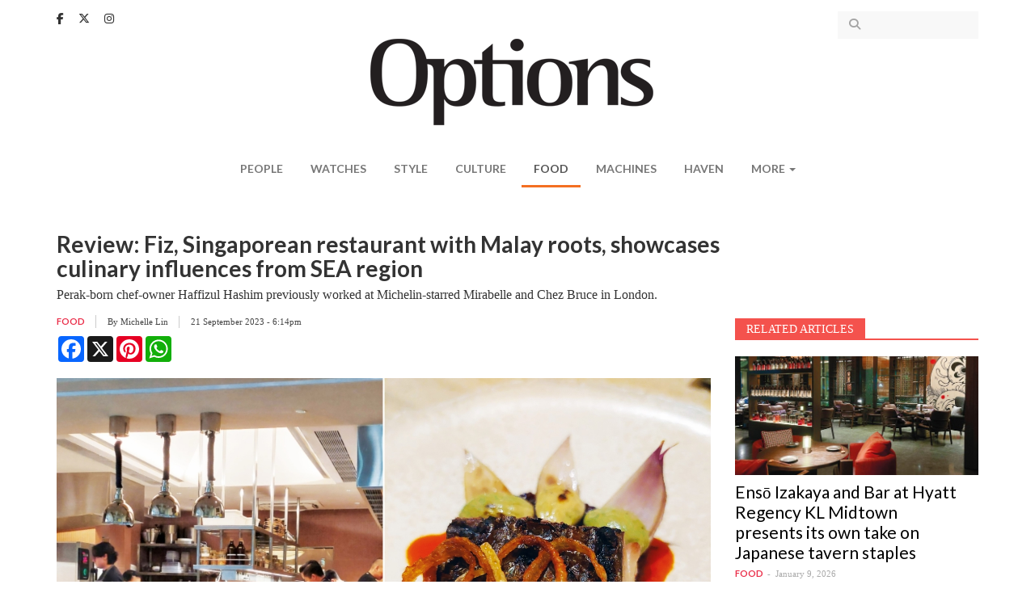

--- FILE ---
content_type: text/html; charset=utf-8
request_url: https://www.optionstheedge.com/topic/food/review-fiz-singaporean-restaurant-malay-roots-showcases-culinary-influences-sea-region
body_size: 11273
content:
<!DOCTYPE html>
<html lang="en" dir="ltr" prefix="content: http://purl.org/rss/1.0/modules/content/ dc: http://purl.org/dc/terms/ foaf: http://xmlns.com/foaf/0.1/ og: http://ogp.me/ns# rdfs: http://www.w3.org/2000/01/rdf-schema# sioc: http://rdfs.org/sioc/ns# sioct: http://rdfs.org/sioc/types# skos: http://www.w3.org/2004/02/skos/core# xsd: http://www.w3.org/2001/XMLSchema#">
<head>
  <link rel="profile" href="http://www.w3.org/1999/xhtml/vocab" />
  <meta name="viewport" content="width=device-width, initial-scale=1.0">
  <!--[if IE]><![endif]-->
<meta http-equiv="Content-Type" content="text/html; charset=utf-8" />
<link rel="shortcut icon" href="https://www.optionstheedge.com/sites/all/themes/options_theme/favicon.ico" type="image/vnd.microsoft.icon" />
<meta property="og:url" content="https://www.optionstheedge.com/topic/food/review-fiz-singaporean-restaurant-malay-roots-showcases-culinary-influences-sea-region" />
<meta property="og:type" content="article" />
<meta property="og:title" content="Review: Fiz, Singaporean restaurant with Malay roots, showcases culinary influences from SEA region" />
<meta property="og:description" content="Perak-born chef-owner Haffizul Hashim previously worked at Michelin-starred Mirabelle and Chez Bruce in London.
" />
<meta property="og:image" content="https://www.optionstheedge.com/sites/default/files/styles/banner/public/field/featured-image/2023/fiz_singapore.jpg?itok=3Fawt3d6" />
<meta name="description" content="I need to say this: I am sick of crazy prices in restaurants. It’s getting hard to get a good meal out without first mortgaging your home, or selling your kids. There is nothing worse than forking out a small fortune, having your expectations built sky-high (I mean, what else would you expect for a meal costing S$250 and above?), only to be let down by food that is merely pleasant. Believe me, there are a lot of them out there, some even with Michelin stars." />
<meta name="generator" content="Drupal 7 (http://drupal.org)" />
<link rel="canonical" href="https://www.optionstheedge.com/topic/food/review-fiz-singaporean-restaurant-malay-roots-showcases-culinary-influences-sea-region" />
<link rel="shortlink" href="https://www.optionstheedge.com/node/3573" />
  <link rel="apple-touch-icon-precomposed" sizes="57x57" href="/sites/all/themes/options_theme/images/apple-touch-icon-57x57.png" />
  <link rel="apple-touch-icon-precomposed" sizes="114x114" href="/sites/all/themes/options_theme/images/apple-touch-icon-114x114.png" />
  <link rel="apple-touch-icon-precomposed" sizes="72x72" href="/sites/all/themes/options_theme/images/apple-touch-icon-72x72.png" />
  <link rel="apple-touch-icon-precomposed" sizes="144x144" href="/sites/all/themes/options_theme/images/apple-touch-icon-144x144.png" />
  <link rel="apple-touch-icon-precomposed" sizes="60x60" href="/sites/all/themes/options_theme/images/apple-touch-icon-60x60.png" />
  <link rel="apple-touch-icon-precomposed" sizes="120x120" href="/sites/all/themes/options_theme/images/apple-touch-icon-120x120.png" />
  <link rel="apple-touch-icon-precomposed" sizes="76x76" href="/sites/all/themes/options_theme/images/apple-touch-icon-76x76.png" />
  <link rel="apple-touch-icon-precomposed" sizes="152x152" href="/sites/all/themes/options_theme/images/apple-touch-icon-152x152.png" />
  <link rel="icon" type="image/png" href="/sites/all/themes/options_theme/images/favicon-196x196.png" sizes="196x196" />
  <link rel="icon" type="image/png" href="/sites/all/themes/options_theme/images/favicon-96x96.png" sizes="96x96" />
  <link rel="icon" type="image/png" href="/sites/all/themes/options_theme/images/favicon-32x32.png" sizes="32x32" />
  <link rel="icon" type="image/png" href="/sites/all/themes/options_theme/images/favicon-16x16.png" sizes="16x16" />
  <link rel="icon" type="image/png" href="/sites/all/themes/options_theme/images/favicon-128.png" sizes="128x128" />
  <meta name="application-name" content="Options, The Edge"/>
  <meta name="msapplication-TileColor" content="#FFFFFF" />
  <meta name="msapplication-TileImage" content="/sites/all/themes/options_theme/images/mstile-144x144.png" />
  <meta name="msapplication-square70x70logo" content="/sites/all/themes/options_theme/images/mstile-70x70.png" />
  <meta name="msapplication-square150x150logo" content="/sites/all/themes/options_theme/images/mstile-150x150.png" />
  <meta name="msapplication-wide310x150logo" content="/sites/all/themes/options_theme/images/mstile-310x150.png" />
  <meta name="msapplication-square310x310logo" content="/sites/all/themes/options_theme/images/mstile-310x310.png" />

  <title>Review: Fiz, Singaporean restaurant with Malay roots, showcases culinary influences from SEA region | Options, The Edge</title>
  <link type="text/css" rel="stylesheet" href="/sites/default/files/advagg_css/css__rw0y8FRuI-JfDR0Q_chQIxPTTy5MfwR7no10ZNQ3sqk__CLKeKpJEVegJEKkuKsEISgyN7cSSNf-gfAAr7UWpHB8__rzQiA4lG9I60aiBa4V36bDQtUau4FDERyUPGhpKvJyM.css" media="all" />
<link type="text/css" rel="stylesheet" href="//fonts.googleapis.com/css?family=Cantata+One|Lato:400,700" media="all" />
<link type="text/css" rel="stylesheet" href="/sites/default/files/advagg_css/css__lHAAZICAVOaHTBNr_R7t7T6fnm_nALj5qM10l8T_HvU__Zx5AsCJwfW1yrgAitk3-wdqzDYJkRPrK9ORUCkpjEwQ__rzQiA4lG9I60aiBa4V36bDQtUau4FDERyUPGhpKvJyM.css" media="all" />
  <!-- HTML5 element support for IE6-8 -->
  <!--[if lt IE 9]>
    <script src="https://cdn.jsdelivr.net/html5shiv/3.7.3/html5shiv-printshiv.min.js"></script>
  <![endif]-->

  <script type="text/javascript" async defer src="//assets.pinterest.com/js/pinit.js"></script>

  <script async='async' src='https://www.googletagservices.com/tag/js/gpt.js'></script>
  <script src="https://static.addtoany.com/menu/page.js"></script>

  <script>
	var googletag = googletag || {};
	googletag.cmd = googletag.cmd || [];
  </script>

  
  <script>
    googletag.cmd.push(function() {
      googletag.defineSlot('/9457649/Options_Billboard_Home', [970, 70], 'div-gpt-ad-1508510486869-0').addService(googletag.pubads());
      googletag.defineSlot('/9457649/Options_ExpandableMrec_Home', [[300, 600], [300, 250]], 'div-gpt-ad-1508510486869-1').addService(googletag.pubads());
      googletag.defineSlot('/9457649/Options_ExpandableMrec_ROC', [[300, 600], [300, 250]], 'div-gpt-ad-1508510486869-2').addService(googletag.pubads());
      googletag.defineSlot('/9457649/Options_Halfpage_ROC', [300, 600], 'div-gpt-ad-1508510486869-3').addService(googletag.pubads());
      googletag.defineSlot('/9457649/Options_Leaderboard1_Home', [728, 90], 'div-gpt-ad-1508510486869-4').addService(googletag.pubads());
      googletag.defineSlot('/9457649/Options_Leaderboard1_ROC', [728, 90], 'div-gpt-ad-1508510486869-5').addService(googletag.pubads());
      googletag.defineSlot('/9457649/Options_Leaderboard2_Home', [728, 91], 'div-gpt-ad-1508510486869-6').addService(googletag.pubads());
      googletag.defineSlot('/9457649/Options_Leaderboard2_ROC', [728, 91], 'div-gpt-ad-1508510486869-7').addService(googletag.pubads());
      googletag.defineSlot('/9457649/Options_Leaderboard3_Home', [728, 92], 'div-gpt-ad-1508510486869-8').addService(googletag.pubads());
      googletag.defineSlot('/9457649/Options_Leaderboard4_Home', [728, 93], 'div-gpt-ad-1508510486869-9').addService(googletag.pubads());
      googletag.defineSlot('/9457649/Options_SkinnerL_Home', [100, 641], 'div-gpt-ad-1508510486869-10').addService(googletag.pubads());
      googletag.defineSlot('/9457649/Options_SkinnerR_Home', [100, 640], 'div-gpt-ad-1508510486869-11').addService(googletag.pubads());
      googletag.defineSlot('/9457649/Options_SkinnerR_ROC', [100, 640], 'div-gpt-ad-1533027080970-0').addService(googletag.pubads());
      googletag.defineSlot('/9457649/Options_SkinnerL_ROC', [100, 641], 'div-gpt-ad-1533027191537-0').addService(googletag.pubads());
      googletag.defineSlot('/9457649/Options_Popup', [1, 2], 'div-gpt-ad-1512369498656-0').addService(googletag.pubads());
      googletag.defineSlot('/9457649/Options_Catfish', [1, 3], 'div-gpt-ad-1512369498656-1').addService(googletag.pubads());
      googletag.defineSlot('/9457649/Options_Catfish_Roc', [1, 3], 'div-gpt-ad-1512369498656-2').addService(googletag.pubads());
      googletag.pubads().collapseEmptyDivs(true);
      //googletag.pubads().enableSyncRendering();
      googletag.pubads().enableSingleRequest();
      googletag.enableServices();
      
    });
  </script>

	<link rel="stylesheet" href="https://cdnjs.cloudflare.com/ajax/libs/font-awesome/6.5.1/css/all.min.css" integrity="sha512-DTOQO9RWCH3ppGqcWaEA1BIZOC6xxalwEsw9c2QQeAIftl+Vegovlnee1c9QX4TctnWMn13TZye+giMm8e2LwA==" crossorigin="anonymous" referrerpolicy="no-referrer" />

	<!-- Google Tag Manager -->
<script>(function(w,d,s,l,i){w[l]=w[l]||[];w[l].push({'gtm.start':
new Date().getTime(),event:'gtm.js'});var f=d.getElementsByTagName(s)[0],
j=d.createElement(s),dl=l!='dataLayer'?'&l='+l:'';j.async=true;j.src=
'https://www.googletagmanager.com/gtm.js?id='+i+dl;f.parentNode.insertBefore(j,f);
})(window,document,'script','dataLayer','GTM-W3CT46H');</script>
<!-- End Google Tag Manager -->

  <script type="text/javascript" src="/sites/default/files/advagg_js/js__tDGvjFn2j2ZVA2HB2GRF-qy5y2xy-kCfgc-Tsyn5eRY__gxwcM32PiqemZ1GZ3yDxO2A5DBokd-l3ZB7_3VV8qQY__rzQiA4lG9I60aiBa4V36bDQtUau4FDERyUPGhpKvJyM.js"></script>
<script type="text/javascript">
<!--//--><![CDATA[//><!--
jQuery.extend(Drupal.settings,{"basePath":"\/","pathPrefix":"","ajaxPageState":{"theme":"options_theme","theme_token":"yGptke5ZHl8SIH7V2-S_ike9LifwiHno3hTrjSSuneQ","css":{"modules\/system\/system.base.css":1,"modules\/field\/theme\/field.css":1,"modules\/node\/node.css":1,"sites\/all\/modules\/custom\/options_common\/options_common.css":1,"sites\/all\/modules\/contrib\/views\/css\/views.css":1,"sites\/all\/modules\/contrib\/ckeditor\/css\/ckeditor.css":1,"sites\/all\/modules\/contrib\/entity_embed\/css\/entity_embed.css":1,"sites\/all\/modules\/contrib\/ctools\/css\/ctools.css":1,"sites\/all\/modules\/contrib\/panels\/css\/panels.css":1,"\/\/fonts.googleapis.com\/css?family=Cantata+One|Lato:400,700":1,"sites\/all\/themes\/options_theme\/js\/owlcarousel\/assets\/owl.carousel.css":1,"sites\/all\/themes\/options_theme\/js\/fancybox\/jquery.fancybox.css":1,"sites\/all\/themes\/options_theme\/js\/fancybox\/\/helpers\/jquery.fancybox-buttons.css":1,"sites\/all\/themes\/options_theme\/jasny-bootstrap\/css\/jasny-bootstrap.min.css":1,"sites\/all\/themes\/options_theme\/less\/style.less":1,"sites\/all\/themes\/options_theme\/css\/style.css":1},"js":{"modules\/statistics\/statistics.js":1,"sites\/all\/themes\/bootstrap\/js\/bootstrap.js":1,"sites\/all\/modules\/contrib\/jquery_update\/replace\/jquery\/1.10\/jquery.min.js":1,"misc\/jquery.once.js":1,"misc\/drupal.js":1,"sites\/all\/modules\/custom\/options_common\/options_common.js":1,"sites\/all\/themes\/options_theme\/bootstrap\/js\/alert.js":1,"sites\/all\/themes\/options_theme\/bootstrap\/js\/button.js":1,"sites\/all\/themes\/options_theme\/bootstrap\/js\/collapse.js":1,"sites\/all\/themes\/options_theme\/bootstrap\/js\/dropdown.js":1,"sites\/all\/themes\/options_theme\/js\/owlcarousel\/owl.carousel.min.js":1,"sites\/all\/themes\/options_theme\/js\/parallax.js\/parallax.min.js":1,"sites\/all\/themes\/options_theme\/js\/fancybox\/jquery.fancybox.pack.js":1,"sites\/all\/themes\/options_theme\/js\/fancybox\/\/helpers\/jquery.fancybox-buttons.js":1,"sites\/all\/themes\/options_theme\/js\/iframe-resizer\/iframeResizer.contentWindow.min.js":1,"sites\/all\/themes\/options_theme\/js\/iframe-resizer\/iframeResizer.min.js":1,"sites\/all\/themes\/options_theme\/js\/jquery.matchHeight-min.js":1,"sites\/all\/themes\/options_theme\/js\/jquery.fitvids.js":1,"sites\/all\/themes\/options_theme\/js\/jquery.backstretch.min.js":1,"sites\/all\/themes\/options_theme\/js\/imagesloaded.min.js":1,"sites\/all\/themes\/options_theme\/jasny-bootstrap\/js\/jasny-bootstrap.min.js":1,"sites\/all\/themes\/options_theme\/js\/script.js":1}},"simple_instagram_feed":{"instagram_username":"optionstheedge","instagram_display_profile":0,"instagram_display_biography":0,"instagram_items":"3","instagram_items_per_row_type":1,"instagram_items_per_row_default":6,"instagram_items_per_row_l_720":3,"instagram_items_per_row_l_960":3,"instagram_items_per_row_h_960":3,"instagram_styling":"true","instagram_captions":0,"instagram_image_size":"240","instagram_lazy_load":0},"urlIsAjaxTrusted":{"\/search":true},"statistics":{"data":{"nid":"3573"},"url":"\/modules\/statistics\/statistics.php"},"bootstrap":{"anchorsFix":"0","anchorsSmoothScrolling":"0","formHasError":1,"popoverEnabled":0,"popoverOptions":{"animation":1,"html":0,"placement":"right","selector":"","trigger":"click","triggerAutoclose":1,"title":"","content":"","delay":0,"container":"body"},"tooltipEnabled":0,"tooltipOptions":{"animation":1,"html":0,"placement":"auto left","selector":"","trigger":"hover focus","delay":0,"container":"body"}}});
//--><!]]>
</script>
</head>
<body class="html not-front not-logged-in one-sidebar sidebar-first page-node page-node- page-node-3573 node-type-article">

<!-- Google Tag Manager (noscript) -->
<noscript><iframe src="https://www.googletagmanager.com/ns.html?id=GTM-W3CT46H"
height="0" width="0" style="display:none;visibility:hidden"></iframe></noscript>
<!-- End Google Tag Manager (noscript) -->

  <div id="fb-root"></div>
  <script>(function(d, s, id) {
    var js, fjs = d.getElementsByTagName(s)[0];
    if (d.getElementById(id)) return;
    js = d.createElement(s); js.id = id;
    js.src = "//connect.facebook.net/en_US/sdk.js#xfbml=1&version=v2.9&appId=290069247675765";
    fjs.parentNode.insertBefore(js, fjs);
  }(document, 'script', 'facebook-jssdk'));</script>

  <div id="skip-link">
    <a href="#main-content" class="element-invisible element-focusable">Skip to main content</a>
  </div>
    <header id="navbar" role="banner" class="navbar navbar-default">
  <div class="container">
      <div class="region region-navigation">
    <section id="block-block-13" class="block block-block clearfix">

      
  <div class="block-content">
    <a href="https://www.facebook.com/optionstheedge/" target="_blank"><i class="fa-brands fa-facebook-f" aria-hidden="true"></i></a>
<a href="https://twitter.com/optionstheedge" target="_blank"><i class="fa-brands fa-x-twitter" aria-hidden="true"></i></a>
<a href="https://www.instagram.com/optionstheedge/" target="_blank"><i class="fa-brands fa-instagram" aria-hidden="true"></i></a>  </div>

</section>
<section id="block-views-exp-search-articles-page" class="block block-views clearfix">

      
  <div class="block-content">
    <form action="/search" method="get" id="views-exposed-form-search-articles-page" accept-charset="UTF-8"><div><div class="views-exposed-form">
  <div class="views-exposed-widgets clearfix">
          <div id="edit-keywords-wrapper" class="views-exposed-widget views-widget-filter-search_api_views_fulltext">
                  <label for="edit-keywords">
            Search for          </label>
                        <div class="views-widget">
          <div class="form-item form-item-keywords form-type-textfield form-group"><input class="form-control form-text" type="text" id="edit-keywords" name="keywords" value="" size="30" maxlength="128" /></div>        </div>
              </div>
                    <div class="views-exposed-widget views-submit-button">
      <button type="submit" id="edit-submit-search-articles" name="" value="Apply" class="btn btn-info form-submit">Apply</button>
    </div>
      </div>
</div>
</div></form>  </div>

</section>
  </div>

    <div class="navbar-header">
              <button type="button" class="navbar-toggle " data-toggle="offcanvas" data-target="#navbar-mainmenu">
          <span class="sr-only">Toggle navigation</span>
          <span class="icon-bar"></span>
          <span class="icon-bar"></span>
          <span class="icon-bar"></span>
        </button>
      
      <a class="logo navbar-btn" href="/" title="Options">
        <img src="https://www.optionstheedge.com/sites/all/themes/options_theme/logo.png" srcset="https://www.optionstheedge.com/sites/all/themes/options_theme/logo.png 1x, /sites/all/themes/options_theme/logo@2x.png 2x" alt="Options" />
      </a>

      <button type="button" id="btn-search" class="navbar-toggle-item visible-xs-block" data-target=".region-header">
        <i class="fa fa-search" aria-hidden="true"></i>
      </button>
    </div>

          <div class="navmenu navmenu-default navmenu-fixed-left offcanvas" id="navbar-mainmenu">
        <nav role="navigation">
          <ul class="menu nav navbar-nav"><li class="first leaf"><a href="/topic/people" title="">People</a></li>
<li class="leaf"><a href="/topic/watches" title="">Watches</a></li>
<li class="leaf"><a href="/topic/style" title="">Style</a></li>
<li class="leaf"><a href="/topic/culture" title="">Culture</a></li>
<li class="leaf active-trail active"><a href="/topic/food" title="" class="active-trail">Food</a></li>
<li class="leaf"><a href="/topic/machines" title="">Machines</a></li>
<li class="leaf"><a href="http://haven.theedgemarkets.com" target="_blank">Haven</a></li>
<li class="last expanded dropdown" id="more"><span data-target="#" class="dropdown-toggle nolink" data-toggle="dropdown">More <span class="caret"></span></span><ul class="dropdown-menu"><li class="first leaf"><a href="/topic/travel">Travel</a></li>
<li class="last leaf"><a href="/topic/events">Events</a></li>
</ul></li>
</ul>        </nav>
        <a class="offcanvas-close" href="#">X</a>
      </div>
      </div>
</header>


<div role="banner" id="page-header">
  <div class="container">
      <div class="region region-header">
    <section id="block-block-14" class="block block-block clearfix">

      
  <div class="block-content">
    <!-- /9457649/Options_Billboard_Home -->
<div id="div-gpt-ad-1508510486869-0">
<script>
<!--//--><![CDATA[// ><!--

googletag.cmd.push(function() { googletag.display('div-gpt-ad-1508510486869-0'); });

//--><!]]>
</script></div>  </div>

</section>
  </div>
  </div>
</div>

<div id="page-sponsored">
  <div class="container">
      </div>
</div>

<div class="main-container container">
  <div class="row">
    <div class="page-header-section">
            <a id="main-content"></a>
                    <h1 class="page-header">Review: Fiz, Singaporean restaurant with Malay roots, showcases culinary influences from SEA region</h1>
                </div>

    
    <section class="col-sm-9">
                                        <div class="region region-content-top">
    <section id="block-block-32" class="block block-block clearfix">

      
  <div class="block-content">
    <link href="https://cdn.jsdelivr.net/npm/glightbox/dist/css/glightbox.min.css" rel="stylesheet" /><script src="https://cdn.jsdelivr.net/gh/mcstudios/glightbox/dist/js/glightbox.min.js"></script>  </div>

</section>
  </div>
        <div class="region region-content">
    <section id="block-block-22" class="block block-block clearfix">

      
  <div class="block-content">
    <!-- /9457649/Options_Leaderboard1_ROC -->
<div id="div-gpt-ad-1508510486869-5">
<script>
<!--//--><![CDATA[// ><!--

googletag.cmd.push(function() { googletag.display('div-gpt-ad-1508510486869-5'); });

//--><!]]>
</script></div>  </div>

</section>
<section id="block-block-23" class="block block-block clearfix">

      
  <div class="block-content">
    <!-- /9457649/Options_Leaderboard2_ROC -->
<div id="div-gpt-ad-1508510486869-7">
<script>
<!--//--><![CDATA[// ><!--

googletag.cmd.push(function() { googletag.display('div-gpt-ad-1508510486869-7'); });

//--><!]]>
</script></div>  </div>

</section>
<section id="block-system-main" class="block block-system clearfix">

      
  <div class="block-content">
    
<article id="node-3573" class="node node-article node-promoted node-trending node-view-full clearfix" about="/topic/food/review-fiz-singaporean-restaurant-malay-roots-showcases-culinary-influences-sea-region" typeof="sioc:Item foaf:Document">
      <div class="field field-name-field-article-lead field-type-text-long field-label-hidden"><div class="field-items"><div class="field-item even">Perak-born chef-owner Haffizul Hashim previously worked at Michelin-starred Mirabelle and Chez Bruce in London.
</div></div></div>  
  <div class="meta-wrapper clearfix">
            <div class="article-meta">
        <div class="meta-item"><div class="field field-name-field-topic field-type-taxonomy-term-reference field-label-hidden"><div class="field-items"><div class="field-item even"><a href="/topic/food" typeof="skos:Concept" property="rdfs:label skos:prefLabel" datatype="">Food</a></div></div></div></div>
        <div class="meta-item">By <div class="field field-name-field-author field-type-taxonomy-term-reference field-label-hidden"><div class="field-items"><div class="field-item even"><a href="/authors/michelle-lin" typeof="skos:Concept" property="rdfs:label skos:prefLabel" datatype="">Michelle Lin</a></div></div></div> <span class="separator"></span></div>        <div class="meta-item">21 September 2023 - 6:14pm</div>
      </div>
        <div class="article-share" style="margin-top:10px;">
        <div class="a2a_kit a2a_kit_size_32 a2a_default_style" data-a2a-url="https://www.optionstheedge.com/topic/food/review-fiz-singaporean-restaurant-malay-roots-showcases-culinary-influences-sea-region">
           <a class="a2a_button_facebook"></a>
           <a class="a2a_button_x"></a>
           <a class="a2a_button_pinterest"></a>
           <a class="a2a_button_whatsapp"></a>
                
        </div>
     </div>
  </div>

      <div class="field field-name-field-article-image field-type-image field-label-hidden"><div class="field-items"><div class="field-item even"><img typeof="foaf:Image" class="img-responsive" src="https://www.optionstheedge.com/sites/default/files/field/featured-image/2023/fiz_singapore.jpg" alt="" /><div class="gn4-inline-image-caption">
  <p>The open kitchen faces the dining room; Dry-aged king mackerel, sambal tumis and petai (All photos: Michelle Lin)</p>
</div>
</div></div></div>  
  <div class="field field-name-body field-type-text-with-summary field-label-hidden"><div class="field-items"><div class="field-item even" property="content:encoded"><p>I need to say this: I am sick of crazy prices in restaurants. It’s getting hard to get a good meal out without first mortgaging your home, or selling your kids. There is nothing worse than forking out a small fortune, having your expectations built sky-high (I mean, what else would you expect for a meal costing S$250 and above?), only to be let down by food that is merely pleasant. Believe me, there are a lot of them out there, some even with Michelin stars.</p>

<p>Then there are places like <a href="https://www.restaurantfiz.sg/" target="_blank">Fiz</a> which, at S$288++ before drinks and supplements, has already priced in the Michelin star that it doesn’t yet have. To be fair, chef-owner Haffizul Hashim has a sterling pedigree going back much further than those of many bright, up-and-coming young chefs currently hogging your Instagram feed. Of mixed British and Malay parentage, Fiz worked at the Michelin-starred Mirabelle and Chez Bruce in London, honing classic French-European techniques. Stints in Asia learning about herbs and spices across various cuisines followed, before he landed in Singapore in 2021 and ran a private dining operation over the Covid-19 years.</p>

<p>His eponymous restaurant Fiz opened on the central business district fringe some 12 weeks ago, and is still on its first menu, focusing on the chef’s childhood in the seaside town of Lumut, Perak. As a result, his “Episode 1” is seafood-focused. And as one would expect at these prices, the seafood in the opening trio of appetisers features <em>uni</em> and caviar (yawn). Prejudices aside, the Murasaki <em>uni</em> is massacred by an imbalanced Filipino <em>sinigang</em> jelly and <em>kesum</em> oil, which leave only notes of sourness and bitterness on the palate. Caviar is meant to provide <em>umami</em> on a Kuih Ros of white miso and petai, but the petai is so muted that the caviar becomes a soloist without a backing choir.</p>

<div class="media-p"><div class="media media-element-container media-default"><div id="file-15943" class="file file-image file-image-jpeg">

        <h2 class="element-invisible"><a href="https://www.optionstheedge.com/file/fizsingapore1jpg">fiz_singapore_1.jpg</a></h2>
    
  
  <div class="content">
    <img class="media-element file-default img-responsive" data-delta="1" alt="" title="" typeof="foaf:Image" src="https://www.optionstheedge.com/sites/default/files/assets/2023/fiz_singapore_1.jpg" /><div class="field field-name-field-file-image-caption field-type-text field-label-hidden"><div class="field-items"><div class="field-item even">Nasi lemak kuih pie tee: coconut espuma, hotaru ika and sambal tumis; Blood cockle satay (pasar malam trio)</div></div></div>  </div>

  
</div>
</div></div>

<p>The only thing I enjoy, and enjoy a lot, is a pie tee with the flavours of nasi lemak, and the star of this little mouthful is a <em>sambal</em> <em>tumis</em> with a striking balance and depth. Having gotten the token luxury imported ingredients out of the way, Fiz starts to channel his heritage, and the results are striking. His <em>pasar</em> <em>malam</em> trio — an oyster <em>cucur</em> (cooked through to concentrate its flavour, and to allow it to act as a vehicle for a trio of homemade Sriracha, <em>taugeh</em> and chives sauces), blood cockle satay with peanut <em>sambal</em> and shaved macadamia nuts, and magnificently spiced quail meatball — would take any red-blooded Malaysian/older Singaporean back to their childhood. A little offering of sugarcane juice in a baked clay jar almost brings a tear to my eye.</p>

<p>On the journey goes, wending through a beautiful blue swimmer crab curry scented with kaffir lime and a comfortingly deep, lip-smacking chicken broth made with eight kinds of ginger (seconds are necessary, <em>bien</em> <em>sûr</em>). Then comes the centrepiece of the menu, a veritable and authentic Malay <em>jamuan</em>. There are no concessions to fine-dining tropes: no service à la Russe, no small food on big plates, no silly splashes of sauce and edible flowers. You get two kinds of rice, two condiments and four very generous serves of beef curry, mackerel on more of that delicious <em>sambal</em> <em>tumis</em>, <em>paku pakis </em>foraged from Brinchang, Pahang, and chayote shoots with fried garlic chips and black garlic purée. By the time the excellent <em>kuih-muih</em> arrives, I’m fit to be carried off to the abattoir.</p>

<p>Malay cuisine seems to be the flavour of the month, with the success of Seroja at Singapore’s <em>Michelin</em> <em>Guide</em> 2023, ex-Thevar chef Nurl Affy’s private dining escapades and, of course, the very ambitious opening of Fiz. No expense has been spared on this cavernous space, which seats only 26 at a push; you could fit a gerrymandered electorate worth of voters between the tables here, a very rare indulgence in space-scarce Singapore.</p>

<div class="media-p"><div class="media media-element-container media-default"><div id="file-15944" class="file file-image file-image-jpeg">

        <h2 class="element-invisible"><a href="https://www.optionstheedge.com/file/fizsingapore2jpg">fiz_singapore_2.jpg</a></h2>
    
  
  <div class="content">
    <img class="media-element file-default img-responsive" data-delta="2" alt="" title="" typeof="foaf:Image" src="https://www.optionstheedge.com/sites/default/files/assets/2023/fiz_singapore_2.jpg" /><div class="field field-name-field-file-image-caption field-type-text field-label-hidden"><div class="field-items"><div class="field-item even">Wagyu brisket curry with tripe and tendon; Botan ebi tempura and tartare with assam pedas sorbet</div></div></div>  </div>

  
</div>
</div></div>

<p>The prevailing wisdom is that the best Nyonya and Malay food is the food you eat at your friend’s <em>nenek</em>’s house just because it is so time-consuming and labour-intensive to prepare all the <em>sambal</em>, <em>rempah</em> and curries properly. With 11 cooks in the kitchen, Fiz has the manpower he needs to deliver his vision of refined Malay cooking.</p>

<p>Comparisons with Seroja are inevitable, but perhaps, besides the point. Fiz is pushing for an authenticity beyond Seroja, which is informed and simultaneously handicapped by its chefs’ training at Korean-esque Meta. Seroja’s main course plus “<em>lauk-pauk</em>” is really just Korean <em>banchan</em> with a Malay name, and some of its desserts really owe more to Korean flavours and ingredients than anything vaguely Malay Archipelago.</p>

<p>So there I am, stuffed to the gills and exulting in perhaps the finest Malay meal I have ever had, and thinking that Malay cuisine finally has the showcase it deserves. Then the chef tells me Fiz is not a Malay restaurant but a Southeast Asian restaurant, and that the next “episode” may be somewhere like Thailand or Vietnam. I mentally face-palmed. I don’t know whether the demand is there for Malay food at this level and price, but when you have a great thing, you really ought to stick to it. And Fiz does have a great thing going; I just hope he realises it.</p>

<p> </p>

<p>Visited: August 2023<br />
Chef-patron: Haffizul Hashim<br />
Cuisine: Malay/Southeast Asian</p>

<p>Score: 16.25/20<br />
Food: 8/10<br />
Service: 4/5<br />
Ambience: 2.5/3<br />
Magic: 1.75/2</p>

<p>Budget around S$380 nett for dinner, including non-alcoholic drinks. </p>

<p> </p>

<p><em><a href="https://www.restaurantfiz.sg/" target="_blank">Fiz</a>, 21 Tanjong Pagar Rd, Singapore. Tues-Sat, 6-10pm. (+65) 9679 8021. Make reservations <a href="https://www.restaurantfiz.sg/reservations">here</a>.</em></p>

<p><em>This article first appeared on Sept 4, 2023 in The Edge Malaysia.</em></p>

<p> </p>
</div></div></div>
  <div class="field field-name-field-tags field-type-taxonomy-term-reference field-label-hidden"><div class="field-items"><div class="field-item even" rel="dc:subject"><a href="/tags/food-review" typeof="skos:Concept" property="rdfs:label skos:prefLabel" datatype="">Food review</a></div><div class="field-item odd" rel="dc:subject"><a href="/tags/fiz" typeof="skos:Concept" property="rdfs:label skos:prefLabel" datatype="">Fiz</a></div><div class="field-item even" rel="dc:subject"><a href="/tags/fiz-singapore" typeof="skos:Concept" property="rdfs:label skos:prefLabel" datatype="">Fiz Singapore</a></div><div class="field-item odd" rel="dc:subject"><a href="/tags/singapore" typeof="skos:Concept" property="rdfs:label skos:prefLabel" datatype="">singapore</a></div><div class="field-item even" rel="dc:subject"><a href="/tags/haffizul-hashim" typeof="skos:Concept" property="rdfs:label skos:prefLabel" datatype="">Haffizul Hashim</a></div><div class="field-item odd" rel="dc:subject"><a href="/tags/malay-cuisine" typeof="skos:Concept" property="rdfs:label skos:prefLabel" datatype="">Malay cuisine</a></div><div class="field-item even" rel="dc:subject"><a href="/tags/elevated" typeof="skos:Concept" property="rdfs:label skos:prefLabel" datatype="">elevated</a></div><div class="field-item odd" rel="dc:subject"><a href="/tags/fine-dining" typeof="skos:Concept" property="rdfs:label skos:prefLabel" datatype="">fine dining</a></div><div class="field-item even" rel="dc:subject"><a href="/tags/tanjong-pagar" typeof="skos:Concept" property="rdfs:label skos:prefLabel" datatype="">Tanjong Pagar</a></div></div></div></article>
  </div>

</section>
  </div>
        <div class="region region-content-bottom">
    <section id="block-block-33" class="block block-block clearfix">

      
  <div class="block-content">
    <script>
<!--//--><![CDATA[// ><!--

  const lightbox = GLightbox({
    touchNavigation: true,
    loop: true,
  });

//--><!]]>
</script>  </div>

</section>
  </div>
    </section>

          <aside class="col-sm-3" role="complementary">
                  <div class="region region-sidebar-first">
    <section id="block-block-20" class="block block-block clearfix">

      
  <div class="block-content">
    <!-- /9457649/Options_ExpandableMrec_ROC -->
<div id="div-gpt-ad-1508510486869-2">
<script>
<!--//--><![CDATA[// ><!--

googletag.cmd.push(function() { googletag.display('div-gpt-ad-1508510486869-2'); });

//--><!]]>
</script></div>  </div>

</section>
<section id="block-views-related-article-by-tag-block" class="block block-views clearfix">

        <div class="block-title-wrapper">
      <div class="block-title-bar"></div>
      <h2 class="block-title">Related Articles</h2>
    </div>
    
  <div class="block-content">
    <div class="view view-related-article-by-tag view-id-related_article_by_tag view-display-id-block view-dom-id-ad135975d6b7d7dc21cc0cd89e34dfdc">
        
  
  
      <div class="view-content">
        <div class="views-row views-row-1 views-row-odd views-row-first">
    <div class="views-row-inner">
        
  <div class="views-field views-field-rendered-entity">        <span class="field-content"><article id="node-4770" class="node node-article node-promoted node-sticky node-editor_pick node-view-sidebar_large clearfix" about="/topic/food/ens%C5%8D-izakaya-and-bar-hyatt-regency-kl-midtown-presents%C2%A0its-own-take-japanese-tavern" typeof="sioc:Item foaf:Document">
  
  <a href="/topic/food/ens%C5%8D-izakaya-and-bar-hyatt-regency-kl-midtown-presents%C2%A0its-own-take-japanese-tavern"><div class="field field-name-field-article-image field-type-image field-label-hidden"><div class="field-items"><div class="field-item even"><img typeof="foaf:Image" class="img-responsive" src="https://www.optionstheedge.com/sites/default/files/styles/listing/public/field/featured-image/2026/img_9369.jpg?itok=rw3jk_5L&amp;c=c7453f57a6c6c844c9a1c40943846cd2" alt="" /></div></div></div></a>
  
  <div class="article-content">
    <h2><a href="/topic/food/ens%C5%8D-izakaya-and-bar-hyatt-regency-kl-midtown-presents%C2%A0its-own-take-japanese-tavern">Ensō Izakaya and Bar at Hyatt Regency KL Midtown presents its own take on Japanese tavern staples</a></h2>
  </div>

  <div class="meta">
        <div class="article-topic"><div class="field field-name-field-topic field-type-taxonomy-term-reference field-label-hidden"><div class="field-items"><div class="field-item even"><a href="/topic/food" typeof="skos:Concept" property="rdfs:label skos:prefLabel" datatype="">Food</a></div></div></div></div>
    <div class="submitted">January 9, 2026</div>
  </div>

</article>
</span>  </div>    </div>
  </div>
  <div class="views-row views-row-2 views-row-even">
    <div class="views-row-inner">
        
  <div class="views-field views-field-rendered-entity">        <span class="field-content"><article id="node-4759" class="node node-article node-promoted node-sticky node-editor_pick node-view-sidebar_large clearfix" about="/topic/food/8-best-restaurants-kl-christmas-dining-and-festive-feasts" typeof="sioc:Item foaf:Document">
  
  <a href="/topic/food/8-best-restaurants-kl-christmas-dining-and-festive-feasts"><div class="field field-name-field-article-image field-type-image field-label-hidden"><div class="field-items"><div class="field-item even"><img typeof="foaf:Image" class="img-responsive" src="https://www.optionstheedge.com/sites/default/files/styles/listing/public/field/featured-image/2025/banner_pic_editing_1440_x_1080_px_2_6.png?itok=cCZhwOti&amp;c=44c5a91af828783a57faba96c9ea1f9f" alt="" /></div></div></div></a>
  
  <div class="article-content">
    <h2><a href="/topic/food/8-best-restaurants-kl-christmas-dining-and-festive-feasts">8 best restaurants in KL for Christmas dining and festive feasts</a></h2>
  </div>

  <div class="meta">
        <div class="article-topic"><div class="field field-name-field-topic field-type-taxonomy-term-reference field-label-hidden"><div class="field-items"><div class="field-item even"><a href="/topic/food" typeof="skos:Concept" property="rdfs:label skos:prefLabel" datatype="">Food</a></div></div></div></div>
    <div class="submitted">December 19, 2025</div>
  </div>

</article>
</span>  </div>    </div>
  </div>
  <div class="views-row views-row-3 views-row-odd">
    <div class="views-row-inner">
        
  <div class="views-field views-field-rendered-entity">        <span class="field-content"><article id="node-4743" class="node node-article node-promoted node-trending node-view-sidebar_large clearfix" about="/topic/food/chic-and-chaotic-tokyo-confidential-japanese-capitals-hottest-and-coming-cocktail-bar" typeof="sioc:Item foaf:Document">
  
  <a href="/topic/food/chic-and-chaotic-tokyo-confidential-japanese-capitals-hottest-and-coming-cocktail-bar"><div class="field field-name-field-article-image field-type-image field-label-hidden"><div class="field-items"><div class="field-item even"><img typeof="foaf:Image" class="img-responsive" src="https://www.optionstheedge.com/sites/default/files/styles/listing/public/field/featured-image/2025/banner_pic_editing_1440_x_1080_px_2_5.png?itok=ovsTwRke&amp;c=846b1e1577e23acec07fd2af02aedd29" alt="" /></div></div></div></a>
  
  <div class="article-content">
    <h2><a href="/topic/food/chic-and-chaotic-tokyo-confidential-japanese-capitals-hottest-and-coming-cocktail-bar">Chic and chaotic Tokyo Confidential is the Japanese capital&#039;s hottest up-and-coming cocktail bar</a></h2>
  </div>

  <div class="meta">
        <div class="article-topic"><div class="field field-name-field-topic field-type-taxonomy-term-reference field-label-hidden"><div class="field-items"><div class="field-item even"><a href="/topic/food" typeof="skos:Concept" property="rdfs:label skos:prefLabel" datatype="">Food</a></div></div></div></div>
    <div class="submitted">December 12, 2025</div>
  </div>

</article>
</span>  </div>    </div>
  </div>
  <div class="views-row views-row-4 views-row-even">
    <div class="views-row-inner">
        
  <div class="views-field views-field-rendered-entity">        <span class="field-content"><article id="node-4742" class="node node-article node-promoted node-editor_pick node-view-sidebar_large clearfix" about="/topic/food/third-serving-klgcc-mall-nostalgic-return-hearty-local-chinese-cooking" typeof="sioc:Item foaf:Document">
  
  <a href="/topic/food/third-serving-klgcc-mall-nostalgic-return-hearty-local-chinese-cooking"><div class="field field-name-field-article-image field-type-image field-label-hidden"><div class="field-items"><div class="field-item even"><img typeof="foaf:Image" class="img-responsive" src="https://www.optionstheedge.com/sites/default/files/styles/listing/public/field/featured-image/2025/banner_pic_editing_1440_x_1080_px_16.png?itok=1rUnoq_9&amp;c=efa8815c063e6890feea73a5fa03deb9" alt="" /></div></div></div></a>
  
  <div class="article-content">
    <h2><a href="/topic/food/third-serving-klgcc-mall-nostalgic-return-hearty-local-chinese-cooking">Third Serving in KLGCC Mall is a nostalgic return to hearty local Chinese cooking</a></h2>
  </div>

  <div class="meta">
        <div class="article-topic"><div class="field field-name-field-topic field-type-taxonomy-term-reference field-label-hidden"><div class="field-items"><div class="field-item even"><a href="/topic/food" typeof="skos:Concept" property="rdfs:label skos:prefLabel" datatype="">Food</a></div></div></div></div>
    <div class="submitted">December 9, 2025</div>
  </div>

</article>
</span>  </div>    </div>
  </div>
  <div class="views-row views-row-5 views-row-odd views-row-last">
    <div class="views-row-inner">
        
  <div class="views-field views-field-rendered-entity">        <span class="field-content"><article id="node-4741" class="node node-article node-promoted node-editor_pick node-view-sidebar_large clearfix" about="/topic/food/michelin-starred-terra-dining-and-maison-dunand-collaborate-evening-culture-and-cuisine" typeof="sioc:Item foaf:Document">
  
  <a href="/topic/food/michelin-starred-terra-dining-and-maison-dunand-collaborate-evening-culture-and-cuisine"><div class="field field-name-field-article-image field-type-image field-label-hidden"><div class="field-items"><div class="field-item even"><img typeof="foaf:Image" class="img-responsive" src="https://www.optionstheedge.com/sites/default/files/styles/listing/public/field/featured-image/2025/banner_pic_editing_1440_x_1080_px_12_0.png?itok=pHqFX3jG&amp;c=9514f247c349313c50b589169983e33e" alt="" /></div></div></div></a>
  
  <div class="article-content">
    <h2><a href="/topic/food/michelin-starred-terra-dining-and-maison-dunand-collaborate-evening-culture-and-cuisine">Michelin-starred Terra Dining and Maison Dunand collaborate for an evening of culture and cuisine</a></h2>
  </div>

  <div class="meta">
        <div class="article-topic"><div class="field field-name-field-topic field-type-taxonomy-term-reference field-label-hidden"><div class="field-items"><div class="field-item even"><a href="/topic/food" typeof="skos:Concept" property="rdfs:label skos:prefLabel" datatype="">Food</a></div></div></div></div>
    <div class="submitted">December 7, 2025</div>
  </div>

</article>
</span>  </div>    </div>
  </div>
    </div>
  
  
  
  
  
  
</div>  </div>

</section>
<section id="block-block-21" class="block block-block clearfix">

      
  <div class="block-content">
    <!-- /9457649/Options_Halfpage_ROC -->
<div id="div-gpt-ad-1508510486869-3">
<script>
<!--//--><![CDATA[// ><!--

googletag.cmd.push(function() { googletag.display('div-gpt-ad-1508510486869-3'); });

//--><!]]>
</script></div>  </div>

</section>
  </div>
              </aside>  <!-- /#sidebar-first -->
    
  </div>

        <div class="region region-bottom">
    <section id="block-instagram-block-instagram-block" class="block block-instagram-block clearfix">

        <div class="block-title-wrapper">
      <div class="block-title-bar"></div>
      <h2 class="block-title">Follow us on Instagram</h2>
    </div>
    
  <div class="block-content">
    <div class="instagram-items"></div>
  </div>

</section>
  </div>
  </div>

<div id="pre-footer">
  <div class="container"> 
    <div class="row">
        <div class="region region-pre-footer-left">
    <section id="block-block-11" class="block block-block clearfix">

      
  <div class="block-content">
    <img alt="" src="https://www.optionstheedge.com/sites/default/files/assets/logo-footer.png" srcset="/sites/default/files/assets/logo-footer.png 1x, /sites/default/files/assets/logo-footer@2x.png 2x" class="img-responsive" />  </div>

</section>
  </div>
        <div class="region region-pre-footer-middle">
    <section id="block-block-12" class="block block-block clearfix">

        <div class="block-title-wrapper">
      <div class="block-title-bar"></div>
      <h2 class="block-title">About Us</h2>
    </div>
    
  <div class="block-content">
    <p>Options is the award-winning lifestyle pullout of The Edge Malaysia, the country’s premier business and investment weekly publication.</p>
  </div>

</section>
  </div>
        <div class="region region-pre-footer-right">
    <section id="block-block-3" class="block block-block clearfix">

        <div class="block-title-wrapper">
      <div class="block-title-bar"></div>
      <h2 class="block-title">Follow Us</h2>
    </div>
    
  <div class="block-content">
    <a href="https://www.facebook.com/optionstheedge/" target="_blank"><i class="fa-brands fa-facebook-f" aria-hidden="true"></i></a>
<a href="https://twitter.com/optionstheedge" target="_blank"><i class="fa-brands fa-x-twitter" aria-hidden="true"></i></a>
<a href="https://www.instagram.com/optionstheedge/" target="_blank"><i class="fa-brands fa-instagram" aria-hidden="true"></i></a>
<span id="teg-link">
<a href="http://www.theedgemarkets.com/" target="_blank"><img src="https://www.optionstheedge.com/sites/default/files/assets/teg-logo.png" srcset="/sites/default/files/assets/teg-logo.png 1x, /sites/default/files/assets/teg-logo@2x.png 2x" alt="The Edge Media Group" /></a>
</span>  </div>

</section>
  </div>
    </div>
  
      </div>
</div>

  <footer class="footer">
    <div class="container">
        <div class="region region-footer">
    <section id="block-block-1" class="block block-block clearfix">

      
  <div class="block-content">
    <p>© 2018 The Edge Communications Sdn. Bhd. 199301012242 (266980-X). All rights reserved</p>
  </div>

</section>
<section id="block-menu-menu-footer-menu" class="block block-menu clearfix">

      
  <div class="block-content">
    <ul class="menu nav"><li class="first leaf"><a href="/about">About Options</a></li>
<li class="leaf"><a href="https://theedgemalaysia.com/contact-us" target="_blank">Contact Us</a></li>
<li class="last leaf"><a href="/terms-use" target="_blank">Terms of Use</a></li>
</ul>  </div>

</section>
<section id="block-block-26" class="block block-block clearfix">

      
  <div class="block-content">
    <!-- /9457649/Options_Popup -->
<div id="div-gpt-ad-1512369498656-0">
<script>
<!--//--><![CDATA[// ><!--

googletag.cmd.push(function() { googletag.display('div-gpt-ad-1512369498656-0'); });

//--><!]]>
</script></div>  </div>

</section>
  </div>
    </div>
  </footer>

    <div class="region region-ad">
    <section id="block-block-28" class="block block-block clearfix">

      
  <div class="block-content">
    <!-- /9457649/Options_Catfish_Roc -->
<div id="div-gpt-ad-1512369498656-2">
<script>
<!--//--><![CDATA[// ><!--

googletag.cmd.push(function() { googletag.display('div-gpt-ad-1512369498656-2'); });

//--><!]]>
</script></div>  </div>

</section>
  </div>

    <div class="region region-skinner">
    <section id="block-block-29" class="block block-block clearfix">

      
  <div class="block-content">
    <!-- /9457649/Options_SkinnerL_ROC -->
<div id="div-gpt-ad-1533027191537-0">
<script>
<!--//--><![CDATA[// ><!--

googletag.cmd.push(function() { googletag.display('div-gpt-ad-1533027191537-0'); });

//--><!]]>
</script></div>  </div>

</section>
<section id="block-block-30" class="block block-block clearfix">

      
  <div class="block-content">
    <!-- /9457649/Options_SkinnerR_ROC -->
<div id="div-gpt-ad-1533027080970-0">
<script>
<!--//--><![CDATA[// ><!--

googletag.cmd.push(function() { googletag.display('div-gpt-ad-1533027080970-0'); });

//--><!]]>
</script></div>  </div>

</section>
  </div>
  <script type="text/javascript" src="/sites/default/files/advagg_js/js__uLB3G_ZuGHdheAQYCvfuD2RQYYzFg6N9Es_A7bvB0vc__RckZDJQ7QYHVS7r-hdzn0BReRCGYOcEMcOYgMCL-X4k__rzQiA4lG9I60aiBa4V36bDQtUau4FDERyUPGhpKvJyM.js"></script>
<script defer src="https://static.cloudflareinsights.com/beacon.min.js/vcd15cbe7772f49c399c6a5babf22c1241717689176015" integrity="sha512-ZpsOmlRQV6y907TI0dKBHq9Md29nnaEIPlkf84rnaERnq6zvWvPUqr2ft8M1aS28oN72PdrCzSjY4U6VaAw1EQ==" data-cf-beacon='{"version":"2024.11.0","token":"1a9cd3e879974754ace6bed73feec845","r":1,"server_timing":{"name":{"cfCacheStatus":true,"cfEdge":true,"cfExtPri":true,"cfL4":true,"cfOrigin":true,"cfSpeedBrain":true},"location_startswith":null}}' crossorigin="anonymous"></script>
</body>
</html>


--- FILE ---
content_type: text/html; charset=utf-8
request_url: https://www.google.com/recaptcha/api2/aframe
body_size: 152
content:
<!DOCTYPE HTML><html><head><meta http-equiv="content-type" content="text/html; charset=UTF-8"></head><body><script nonce="pXwZEH5_uPjdEFhZ2Hmchw">/** Anti-fraud and anti-abuse applications only. See google.com/recaptcha */ try{var clients={'sodar':'https://pagead2.googlesyndication.com/pagead/sodar?'};window.addEventListener("message",function(a){try{if(a.source===window.parent){var b=JSON.parse(a.data);var c=clients[b['id']];if(c){var d=document.createElement('img');d.src=c+b['params']+'&rc='+(localStorage.getItem("rc::a")?sessionStorage.getItem("rc::b"):"");window.document.body.appendChild(d);sessionStorage.setItem("rc::e",parseInt(sessionStorage.getItem("rc::e")||0)+1);localStorage.setItem("rc::h",'1769096373030');}}}catch(b){}});window.parent.postMessage("_grecaptcha_ready", "*");}catch(b){}</script></body></html>